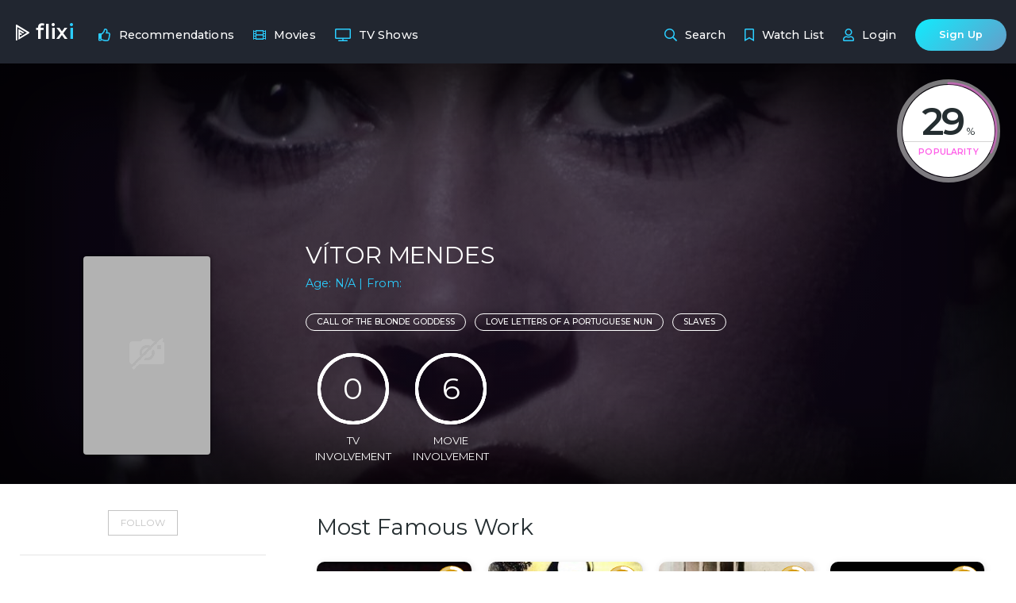

--- FILE ---
content_type: text/html; charset=UTF-8
request_url: https://flixi.com/people/vitor-mendes
body_size: 8400
content:
<!DOCTYPE html>
<html lang="en">
<head>
	<meta http-equiv="content-type" content="text/html;charset=UTF-8"/>
<meta charset="utf-8">
<meta http-equiv="X-UA-Compatible" content="IE=edge">
<meta name="viewport" content="width=device-width, initial-scale=1">

<!-- CSRF Token -->
<meta name="csrf-token" content="crN0SQ9GCjJblOnPYTBGC75JSYjguUZ2qAwy0Rog">

<title>Vítor Mendes | Flixi</title>

<link rel="shortcut icon" href="https://flixi.com/ico/favicon.png"/>
<link rel="apple-touch-icon" href="https://flixi.com/ico/60.png">
<link rel="apple-touch-icon" sizes="76x76" href="https://flixi.com/ico/76.png">
<link rel="apple-touch-icon" sizes="120x120" href="https://flixi.com/ico/120.png">
<link rel="apple-touch-icon" sizes="152x152" href="https://flixi.com/ico/152.png">
<meta name="apple-mobile-web-app-capable" content="yes">
<meta name="apple-touch-fullscreen" content="yes">
<meta name="apple-mobile-web-app-status-bar-style" content="default">
<meta content="Find out everything you need to know about Vítor Mendes and follow their activity." name="description"/>

<meta property="og:title" content="Vítor Mendes | Flixi"/>
<meta property="og:image" content="https://flixi.com/img/noimgthumb.gif"/>
<meta property="og:description" content="Find out everything you need to know about Vítor Mendes and follow their activity."/>
<meta property="og:url" content="https://flixi.com/people/vitor-mendes"/>
<meta property="og:site_name" content="Flixi.com"/>
<meta property="og:type" content="website"/>

<link rel="canonical" href="https://flixi.com/people/vitor-mendes">

<meta name="twitter:card" content="summary_large_image">
<meta name="twitter:title" content="Vítor Mendes | Flixi">
<meta name="twitter:description" content="Find out everything you need to know about Vítor Mendes and follow their activity.">
<meta name="twitter:image" content="https://flixi.com/img/noimgthumb.gif">

<link rel="search" type="application/opensearchdescription+xml"
      title="Flixi" href="https://flixi.com/opensearch.xml">


<!-- Styles -->
<link href="https://flixi.com/css/app.min.css" rel="stylesheet" type="text/css"/>
<!--[if lte IE 9]>
<link href="css/ie9.css" rel="stylesheet" type="text/css"/>
<![endif]-->

<!-- Scripts -->
<script type="text/javascript">
	window.onload = function () {
		// fix for windows 8
		if (navigator.appVersion.indexOf("Windows NT 6.2") != -1)
			document.head.innerHTML += '<link rel="stylesheet" type="text/css" href="pages/css/windows.chrome.fix.css" />'
	}

	window.Laravel = {"csrfToken":"crN0SQ9GCjJblOnPYTBGC75JSYjguUZ2qAwy0Rog"};

			const uli = false;
		const username = null;
		const _id = null;
		const rcpt = '6LcKBFUUAAAAAE9peS85le2oONpQ6enzX9iNzn2I';
	
	
	var applink = {"page":"details","mediatype":"people","mediaid":1176260,"title":"V\u00edtor Mendes","image":"https:\/\/flixi.com\/img\/noimgthumb.gif","backdrop":"https:\/\/storage.flixi.com\/movie\/backdrop_path\/w1280\/77074_call-of-the-blonde-goddess.jpg"};

	// google ads
	// (adsbygoogle = window.adsbygoogle || []).push({
	// 	google_ad_client: "ca-pub-9703307226900285",
	// 	enable_page_level_ads: true
	// });

</script>
<script async src="//pagead2.googlesyndication.com/pagead/js/adsbygoogle.js"></script>
		<script src="https://www.google.com/recaptcha/api.js?onload=vueRecaptchaApiLoaded&render=explicit" async defer>
	</script>
	<!-- Google Tag Manager -->
<script>(function(w,d,s,l,i){w[l]=w[l]||[];w[l].push({'gtm.start':
			new Date().getTime(),event:'gtm.js'});var f=d.getElementsByTagName(s)[0],
		j=d.createElement(s),dl=l!='dataLayer'?'&l='+l:'';j.async=true;j.src=
		'https://www.googletagmanager.com/gtm.js?id='+i+dl;f.parentNode.insertBefore(j,f);
	})(window,document,'script','dataLayer','GTM-TKQ62DB');</script>
<!-- End Google Tag Manager -->
		<script>var mediaid = 1176260; var mediatype = "people"; const walltype = "persondetails"; </script>
	<script type="application/ld+json">{
  "@context": "http://schema.org",
  "@type": "Person",
  "url": "https://flixi.com/people/vitor-mendes",
  "name": "Vítor Mendes",
  "gender": "N/A",
  "image": "https://flixi.com/img/noimgthumb.gif",
  
        "description": ""
}</script>
</head>
<body class="media_details people site_columns">

<!-- Google Tag Manager (noscript) -->
<noscript><iframe src="https://www.googletagmanager.com/ns.html?id=GTM-TKQ62DB"
height="0" width="0" style="display:none;visibility:hidden"></iframe></noscript>
<!-- End Google Tag Manager (noscript) -->

<div class="contentwraper flexit clnw">
	<nav class="flnavbar" :class="{subopen: showbar}" id="appnav">
	<div class="navi_ctn notlogged">
		<div class="mxwraper">
			<div class="sidebar-header logoctn">
				<div class="logo">
					<a class="flexit rwnw vhcenter" href="https://flixi.com">
						<span class="logoimg mr-2"><img src="https://flixi.com/img/flixi_icon.svg" title="Flixi Logo" alt="Flixi Logo"/></span>
						<span class="logotext mr-2">flix<span class="c-blue">i</span></span>
					</a>
				</div>
				<button class="btn sm blue rounded" @click="processAppLink">use app</button>
			</div>
			<div class="sidebar-menu" v-click-outside="outside" @mouseleave="outside()">
				<div class="arrowsvg" ref="navarrow" v-show="showbar" :class="{'visible': showbar}">
					<svg width="26" height="12" xmlns="http://www.w3.org/2000/svg" xmlns:svg="http://www.w3.org/2000/svg">
						<g>
							<path stroke-width="0" id="svg_2" d="m7.339502,19.401593l-0.108607,-25.879823c5.330322,5.046712 8.364449,7.963135 10.218572,9.743655c1.855361,1.783069 1.852414,4.694279 -0.00518,6.46801c-1.857029,1.774738 -8.246438,7.892889 -10.104786,9.668158l0,0l0,-0.000001l0.000001,0.000001z" fill="#323949" transform="rotate(-90 13.035066604614258,6.461681365966796) "/>
						</g>
					</svg>
				</div>
				<ul class="menu-items">
											<li class="recnav dropdown" :class="{'open':(opendd == 'recdd'),'active':(opendd == 'recdd' || (opendd === null && originalopen == 'recdd'))}" @mouseover="hovermenu('recdd')">
							<div class="navitem primary" id="recdd"  @click="opendetailsmodal('recommendations')">
								<div class="nav_icon"><i class="far fa-thumbs-up"></i></div>
								<div class="navtitle squeeze">Recommendations</div>
							</div>
							<div class="secondarynav mxwraper">
								<ul class="dropdown-menu rec-dropdown secondarynav" role="menu">
									<li>
										<a href="https://flixi.com/recommendations/tvshows">
											<div class="navitem">
												<div class="nav_icon"><i class="fa fa-tv"></i></div>
												<div class="navtitle">
													Your TV Recommendations.
													<span>Personalized TV Show  recommendations</span>
												</div>
											</div>
										</a>
									</li>
									<li>
										<a href="https://flixi.com/recommendations/movies">
											<div class="navitem">
												<div class="nav_icon"><i class="fa fa-film"></i></div>
												<div class="navtitle">
													Your Movie Recommendations
													<span>Personalized Movie Recommendations</span>
												</div>
											</div>
										</a>
									</li>
									<li>
										<a href="https://flixi.com/tasteprofile">
											<div class="navitem">
												<div class="nav_icon"><i class="fa fa-heart"></i></div>
												<div class="navtitle">
													Improve My Recommendations
													<span>Provide ratings for better suggestions</span>
												</div>
											</div>
										</a>
									</li>
								</ul>
							</div>

						</li>
										<li class="movienav dropdown " :class="{'open':(opendd == 'moviedd'),'active':(opendd == 'moviedd' || (opendd === null && originalopen == 'moviedd'))}" @mouseover="hovermenu('moviedd')" id="moviedd">
						<div class="navitem primary" id="movienav" @click="opendropdown('moviedd')">
							<div class="nav_icon"><i class="far fa-film"></i></div>
							<div class="navtitle">Movies</div>
						</div>
						<div class="secondarynav mxwraper">
							<ul class="dropdown-menu movie-dropdown secondarynav" role="menu">
								<li>
									<a href="https://flixi.com/movies">
										<div class="navitem">
											<div class="nav_icon"><i class="fa fa-film"></i></div>
											<div class="navtitle ">
												Browse Movies
												<span>Find movies by year, on Netflix, actors, etc...</span>
											</div>
										</div>
									</a>
								</li>
								<li>
									<a href="https://flixi.com/recommendations/movies">
										<div class="navitem">
											<div class="nav_icon"><i class="fas fa-thumbs-up"></i></div>
											<div class="navtitle ">
												Recommendations
												<span>Get personalized movie recommendations</span>
											</div>
										</div>
									</a>
								</li>
																<li>
									<a href="https://flixi.com/mylists/movies">
										<div class="navitem">
											<div class="nav_icon"><i class="fa fa-list-ul"></i></div>
											<div class="navtitle ">
												My Stash
												<span>Your entire movie list</span>
											</div>
										</div>
									</a>
								</li>
								<li>
									<a href="https://flixi.com/tasteprofile">
										<div class="navitem">
											<div class="nav_icon"><i class="fa fa-heart"></i></div>
											<div class="navtitle ">
												Taste Profile
												<span>Provide ratings for more accurate recommendations</span>
											</div>
										</div>
									</a>
								</li>
								<li>
									<a href="https://flixi.com/people">
										<div class="navitem">
											<div class="nav_icon"><i class="fa fa-briefcase"></i></div>
											<div class="navtitle ">
												Actors
												<span>Search actors, producers, writers, directors...</span>
											</div>
										</div>
									</a>
								</li>
							</ul>
						</div>

					</li>
					<li class="tvnav dropdown " :class="{'open':(opendd == 'tvdd'),'active':(opendd == 'tvdd' || (opendd === null && originalopen == 'tvdd'))}" @mouseover="hovermenu('tvdd')" id="tvdd">
						<div class="navitem primary" id="tvnav" @click="opendropdown('tvdd')">
							<div class="nav_icon"><i class="far fa-tv"></i></div>
							<div class="navtitle">TV Shows</div>
						</div>
						<div class="secondarynav mxwraper">
							<ul class="dropdown-menu tv-dropdown secondarynav" role="menu">
								<li>
									<a href="https://flixi.com/tvshows">
										<div class="navitem">
											<div class="nav_icon"><i class="fa fa-tv"></i></div>
											<div class="navtitle ">
												Browse TV Shows
												<span>Browse shows by year, seasons, on Netflix, etc...</span>
											</div>
										</div>
									</a>
								</li>
								<li>
									<a href="https://flixi.com/recommendations/tvshows">
										<div class="navitem">
											<div class="nav_icon"><i class="fas fa-thumbs-up"></i></div>
											<div class="navtitle ">
												Recommendations
												<span>Search categories, year, status...</span>
											</div>
										</div>
									</a>
								</li>
																<li>
									<a href="https://flixi.com/mylists/tvshows">
										<div class="navitem">
											<div class="nav_icon"><i class="fa fa-list-ul"></i></div>
											<div class="navtitle ">
												My Stash
												<span>Your entire TV list</span>
											</div>
										</div>
									</a>
								</li>
								<li>
									<a href="https://flixi.com/tasteprofile">
										<div class="navitem">
											<div class="nav_icon"><i class="fa fa-heart"></i></div>
											<div class="navtitle ">
												Taste Profile
												<span>Provide ratings for better suggestions</span>
											</div>
										</div>
									</a>
								</li>
								<li>
									<a href="https://flixi.com/people">
										<div class="navitem">
											<div class="nav_icon"><i class="fa fa-briefcase"></i></div>
											<div class="navtitle ">
												Actors
												<span>Search actors, producers, writers, directors...</span>
											</div>
										</div>
									</a>
								</li>
							</ul>
						</div>
					</li>
									</ul>
				<ul class="menu-items extraoption">
					<li class="searchnav" @mouseover="hovermenu(null)">
						<a href="#" class="search-link" data-toggle="search">
							<div class="navitem primary" id="recsnav">
								<div class="nav_icon"><i class="far fa-search"></i></div>
								<div class="navtitle">Search</div>
							</div>
						</a>
					</li>
											<li class="queuenav" @click.prevent="opendetailsmodal('watchlist')" @mouseover="hovermenu(null)">
							<div class="navitem primary" id="queuenav">
								<div class="nav_icon"><i class="far fa-bookmark"></i></div>
								<div class="navtitle">Watch List</div>
							</div>
						</li>
						<li class="loginnav ">
							<a href="#" class="search-link" @click="openlogin()">
								<div class="navitem primary" id="loginnav">
									<div class="nav_icon"><i class="far fa-user"></i></div>
									<div class="navtitle loggintext">Login/Reg.</div>
									<div class="loginalt">Login</div>
								</div>
							</a>
						</li>
						<li class="signupbtn">
							<a href="#" class="search-link" @click="openlogin('register')">
								<div class="navitem primary" id="loginnav">
									<button class="rounded blue">Sign Up</button>
								</div>
							</a>
						</li>
					
				</ul>
			</div>
		</div>
	</div>
	<div class="dropdown-menu dd_spacer" v-if="showbar"></div>
	<open-app-modal v-if="showmodal" v-on:closemodal="closemodal" v-on:openapp="processAppLink"></open-app-modal>
</nav>
		<div class="page-container stretchy">
		<div class="page-content-wrapper">
			<div class="content " id="">
					<section class="banner">
		<section class="jumbotron mediabanner">
			<div class="backdrop" style="background-image:url('https://storage.flixi.com/movie/backdrop_path/w1280/77074_call-of-the-blonde-goddess.jpg')"></div>
			<div class="boxinnershadow"></div>
			<div class="rating_ctn larger">
				<div class="rating_circle hassvg rc_lg svglgr rtg3">
					<svg class="rating_svg" width="130" height="130" viewBox="0 0 130 130">
						<circle cx="65" cy="65" r="62" fill="none" stroke="#ff0000" stroke-width="6" class="backstroke" />
						<circle class="svg__value" cx="65" cy="65" r="60" fill="none" stroke="#f77a52" stroke-width="3" />
					</svg>
					<div class="fill">
						<div>
							<span class="largenum text-black">29</span>
							<span class="percentage text-black">%</span>
							<span class="keyword">Popularity</span>
						</div>
					</div>
				</div>
			</div>
			<div class="involvments flexit clnw">
				<div class="flexit rww mb-2">
					<div class="ratingtext">TV Shows</div>
					<div class="rating_circle rc_sm">
						<span class="number rating">0</span>
					</div>
				</div>
				<div class="flexit rww">
					<div class="ratingtext">Movies</div>
					<div class="rating_circle rc_sm mr-0">
						<span class="number rating">6</span>
					</div>
				</div>
			</div>
			<div class="mxwraper">
				<div class="details_ctn flexit rww">
					<div class="poster_ctn vhcenter">
						<div class="poster">
							<img src="https://flixi.com/img/noimgthumb.gif" alt="Vítor Mendes" title="Vítor Mendes" />
						</div>
					</div>
					<div class="details">
						<div class="flexit rwnw">
							<div>
								<h1>Vítor Mendes</h1>
								<p class="tagline">
									Age: N/A
									| From: 
								</p>
								<div class="ratings_ctn">
									<div class="tags_ctn">
																																	<a href="https://flixi.com/movies/call-of-the-blonde-goddess">
													<button class="tag">Call of the Blonde Goddess</button>
												</a>
																																																							<a href="https://flixi.com/movies/love-letters-of-a-portuguese-nun">
													<button class="tag">Love Letters of a Portuguese Nun</button>
												</a>
																																																							<a href="https://flixi.com/movies/slaves-1">
													<button class="tag">Slaves</button>
												</a>
																															</div>
									<div class="rating_ctn">
										<div class="rating_circle rc_lg">
											<div class="circleangle"></div>
											<span class="largenum number rating">0</span>
										</div>
										<div class="ratingtext">TV<br>Involvement</div>
									</div>
									<div class="rating_ctn">
										<div class="rating_circle rc_lg">
											<div class="circleangle"></div>
											<span class="largenum number rating">6</span>
										</div>
										<div class="ratingtext">Movie<br>Involvement</div>
									</div>
								</div>
							</div>
						</div>
					</div>
				</div>
			</div>
		</section>
	</section>

	<div class="mxwraper columns_wraper">
		<section class="pri_left_column details_col">
			<div class="details_wraper">
				<div id="togglefollow">
										<form class="form" action="https://flixi.com/webapi/togglefollow" method="POST" v-on:submit.prevent="">
						<input type="hidden" name="id" value="1176260" />
						<input type="hidden" name="type" value="person" />
						<button class="suggestbtn mt-2 follow " @click="togglefollow('person', 1176260)" data-toggle="tooltip" data-placement="top" title="Following a person will notify you each time a new movie or tv show they are involved in is released">Follow</button>
					</form>
				</div>
				<hr>
				<h2 class="p2hd"><span class="whitebg">Person Details</span></h2>
				<div class="series_details">
					<p><b>Birthday:</b> </p>
										<p><b>Aliases:</b>
													No known aliases
											</p>
					<p><b>Gender:</b> N/A</p>
					<p><b>Place of birth:</b> </p>
					<p><b>Homepage:</b> </p>
					<p><b>Movie Involvements:</b> 6</p>
					<p><b>TV Involvements:</b> 0</p>
				</div>
				<hr>
				<h2 class="p2hd"><span class="whitebg">Most Famous Work</span></h2>
				<ul class="pillcontainer tags">
																		<a href="https://flixi.com/movies/call-of-the-blonde-goddess">
								<button class="tag gray">Call of the Blonde Goddess</button>
							</a>
																								<a href="https://flixi.com/movies/love-letters-of-a-portuguese-nun">
								<button class="tag gray">Love Letters of a Portuguese Nun</button>
							</a>
																								<a href="https://flixi.com/movies/slaves-1">
								<button class="tag gray">Slaves</button>
							</a>
																								<a href="https://flixi.com/movies/uma-hora-de-amor">
								<button class="tag gray">Uma Hora de Amor</button>
							</a>
																								<a href="https://flixi.com/movies/malteses-burgueses-e-as-vezes">
								<button class="tag gray">Malteses, Burgueses e às Vezes...</button>
							</a>
																								<a href="https://flixi.com/movies/o-destino-marca-a-hora">
								<button class="tag gray">O Destino Marca a Hora</button>
							</a>
															</ul>
			</div>
		</section>
		<section class="pri_right_column">
			<section class="content_details">
				<div class="container-fluid">
					
					
					<div class="p-4">
						<h2 class="p2hd mb-4"><span>Most Famous Work</span></h2>
						<div class="flexit rww spbt fourcards" id="quickrateonly">
																																<div class="media_card postercard" id="media_77074">
	<div class="poster">
		<a href="https://flixi.com/movies/call-of-the-blonde-goddess">
			<img src="https://storage.flixi.com/movie/poster_path/w185/77074_call-of-the-blonde-goddess.jpg" alt="Call of the Blonde Goddess" title="Call of the Blonde Goddess" />
		</a>
		<div class="crating_ctn flexit rww vcenter" data-rating="0">
			<span class="keyword mr-2">Average</span>
			<div class="ratingcircle openwheel rc_sm rtg6">
				<span class="ratingnum">6</span>
				<svg class="rating_svg" width="50" height="50" viewBox="0 0 100 100">
					<circle cx="50" cy="50" r="43" fill="none" stroke="#fff" stroke-width="10" class="backstroke" />
					<circle class="svg__value" cx="50" cy="50" r="43" fill="none" stroke="#fff" stroke-width="10" />
				</svg>
			</div>
		</div>
		<div class="video_actions flexit rwnw">
			<button @click="playtrailer(null, 'movies', '77074')"><i class="fa fa-film"></i> Play Trailer</button>
			<button @click="playmedia('movies', 77074, 'https://storage.flixi.com/movie/poster_path/w185/77074_call-of-the-blonde-goddess.jpg', 'Call of the Blonde Goddess')"><i class="fa fa-play"></i> Watch movie</button>
		</div>
	</div>
	<div class="details_ctn text-center">
		<div class="details">
			<a href="https://flixi.com/movies/call-of-the-blonde-goddess"><h3 class="title" data-title="Call of the Blonde Goddess">Call of the Blonde Goddess</h3></a>
							<span class="c-blue">(1977) Dr. Barri</span>
					</div>
		<div class="flexit rww center w100 card_actions">
			<button onclick="suggesttitle('movies', '77074', 'https://storage.flixi.com/movie/poster_path/w185/77074_call-of-the-blonde-goddess.jpg', 'call-of-the-blonde-goddess', 'Call of the Blonde Goddess')"><i class="fa fa-bolt"></i> suggest</button>
							<button @click="addtowatchlist('movies', '77074', 'https://storage.flixi.com/movie/poster_path/w185/77074_call-of-the-blonde-goddess.jpg')"><i class="fa fa-bookmark"></i> Watch List</button>
						<button class="openwheel"><i class="fa fa-star"></i> Rate</button>
		</div>
	</div>
	<div class="ratingwheel_ctn">
		<div class="pieratingbg"><div></div></div>
		<div id='dr77074' data-wheelnav data-wheelnav-cssmode data-wheelnav-init>
							<div data-wheelnav-navitemtext='1' onmouseup='editlist.quickRate(1, "movies", "77074");'></div>
							<div data-wheelnav-navitemtext='2' onmouseup='editlist.quickRate(2, "movies", "77074");'></div>
							<div data-wheelnav-navitemtext='3' onmouseup='editlist.quickRate(3, "movies", "77074");'></div>
							<div data-wheelnav-navitemtext='4' onmouseup='editlist.quickRate(4, "movies", "77074");'></div>
							<div data-wheelnav-navitemtext='5' onmouseup='editlist.quickRate(5, "movies", "77074");'></div>
							<div data-wheelnav-navitemtext='6' onmouseup='editlist.quickRate(6, "movies", "77074");'></div>
							<div data-wheelnav-navitemtext='7' onmouseup='editlist.quickRate(7, "movies", "77074");'></div>
							<div data-wheelnav-navitemtext='8' onmouseup='editlist.quickRate(8, "movies", "77074");'></div>
							<div data-wheelnav-navitemtext='9' onmouseup='editlist.quickRate(9, "movies", "77074");'></div>
							<div data-wheelnav-navitemtext='10' onmouseup='editlist.quickRate(10, "movies", "77074");'></div>
					</div>
	</div>
</div>
																																								<div class="media_card postercard" id="media_75943">
	<div class="poster">
		<a href="https://flixi.com/movies/love-letters-of-a-portuguese-nun">
			<img src="https://storage.flixi.com/movie/poster_path/w185/75943_love-letters-of-a-portuguese-nun.jpg" alt="Love Letters of a Portuguese Nun" title="Love Letters of a Portuguese Nun" />
		</a>
		<div class="crating_ctn flexit rww vcenter" data-rating="0">
			<span class="keyword mr-2">Average</span>
			<div class="ratingcircle openwheel rc_sm rtg6">
				<span class="ratingnum">6</span>
				<svg class="rating_svg" width="50" height="50" viewBox="0 0 100 100">
					<circle cx="50" cy="50" r="43" fill="none" stroke="#fff" stroke-width="10" class="backstroke" />
					<circle class="svg__value" cx="50" cy="50" r="43" fill="none" stroke="#fff" stroke-width="10" />
				</svg>
			</div>
		</div>
		<div class="video_actions flexit rwnw">
			<button @click="playtrailer(null, 'movies', '75943')"><i class="fa fa-film"></i> Play Trailer</button>
			<button @click="playmedia('movies', 75943, 'https://storage.flixi.com/movie/poster_path/w185/75943_love-letters-of-a-portuguese-nun.jpg', 'Love Letters of a Portuguese Nun')"><i class="fa fa-play"></i> Watch movie</button>
		</div>
	</div>
	<div class="details_ctn text-center">
		<div class="details">
			<a href="https://flixi.com/movies/love-letters-of-a-portuguese-nun"><h3 class="title" data-title="Love Letters of a Portuguese Nun">Love Letters of a Portuguese Nun</h3></a>
							<span class="c-blue">(1977) António Fernando Queiroz de Melo</span>
					</div>
		<div class="flexit rww center w100 card_actions">
			<button onclick="suggesttitle('movies', '75943', 'https://storage.flixi.com/movie/poster_path/w185/75943_love-letters-of-a-portuguese-nun.jpg', 'love-letters-of-a-portuguese-nun', 'Love Letters of a Portuguese Nun')"><i class="fa fa-bolt"></i> suggest</button>
							<button @click="addtowatchlist('movies', '75943', 'https://storage.flixi.com/movie/poster_path/w185/75943_love-letters-of-a-portuguese-nun.jpg')"><i class="fa fa-bookmark"></i> Watch List</button>
						<button class="openwheel"><i class="fa fa-star"></i> Rate</button>
		</div>
	</div>
	<div class="ratingwheel_ctn">
		<div class="pieratingbg"><div></div></div>
		<div id='dr75943' data-wheelnav data-wheelnav-cssmode data-wheelnav-init>
							<div data-wheelnav-navitemtext='1' onmouseup='editlist.quickRate(1, "movies", "75943");'></div>
							<div data-wheelnav-navitemtext='2' onmouseup='editlist.quickRate(2, "movies", "75943");'></div>
							<div data-wheelnav-navitemtext='3' onmouseup='editlist.quickRate(3, "movies", "75943");'></div>
							<div data-wheelnav-navitemtext='4' onmouseup='editlist.quickRate(4, "movies", "75943");'></div>
							<div data-wheelnav-navitemtext='5' onmouseup='editlist.quickRate(5, "movies", "75943");'></div>
							<div data-wheelnav-navitemtext='6' onmouseup='editlist.quickRate(6, "movies", "75943");'></div>
							<div data-wheelnav-navitemtext='7' onmouseup='editlist.quickRate(7, "movies", "75943");'></div>
							<div data-wheelnav-navitemtext='8' onmouseup='editlist.quickRate(8, "movies", "75943");'></div>
							<div data-wheelnav-navitemtext='9' onmouseup='editlist.quickRate(9, "movies", "75943");'></div>
							<div data-wheelnav-navitemtext='10' onmouseup='editlist.quickRate(10, "movies", "75943");'></div>
					</div>
	</div>
</div>
																																								<div class="media_card postercard" id="media_76103">
	<div class="poster">
		<a href="https://flixi.com/movies/slaves-1">
			<img src="https://storage.flixi.com/movie/poster_path/w185/76103_slaves.jpg" alt="Slaves" title="Slaves" />
		</a>
		<div class="crating_ctn flexit rww vcenter" data-rating="0">
			<span class="keyword mr-2">Average</span>
			<div class="ratingcircle openwheel rc_sm rtg5">
				<span class="ratingnum">5</span>
				<svg class="rating_svg" width="50" height="50" viewBox="0 0 100 100">
					<circle cx="50" cy="50" r="43" fill="none" stroke="#fff" stroke-width="10" class="backstroke" />
					<circle class="svg__value" cx="50" cy="50" r="43" fill="none" stroke="#fff" stroke-width="10" />
				</svg>
			</div>
		</div>
		<div class="video_actions flexit rwnw">
			<button @click="playtrailer(null, 'movies', '76103')"><i class="fa fa-film"></i> Play Trailer</button>
			<button @click="playmedia('movies', 76103, 'https://storage.flixi.com/movie/poster_path/w185/76103_slaves.jpg', 'Slaves')"><i class="fa fa-play"></i> Watch movie</button>
		</div>
	</div>
	<div class="details_ctn text-center">
		<div class="details">
			<a href="https://flixi.com/movies/slaves-1"><h3 class="title" data-title="Slaves">Slaves</h3></a>
							<span class="c-blue">(1977) Amos Radeck</span>
					</div>
		<div class="flexit rww center w100 card_actions">
			<button onclick="suggesttitle('movies', '76103', 'https://storage.flixi.com/movie/poster_path/w185/76103_slaves.jpg', 'slaves-1', 'Slaves')"><i class="fa fa-bolt"></i> suggest</button>
							<button @click="addtowatchlist('movies', '76103', 'https://storage.flixi.com/movie/poster_path/w185/76103_slaves.jpg')"><i class="fa fa-bookmark"></i> Watch List</button>
						<button class="openwheel"><i class="fa fa-star"></i> Rate</button>
		</div>
	</div>
	<div class="ratingwheel_ctn">
		<div class="pieratingbg"><div></div></div>
		<div id='dr76103' data-wheelnav data-wheelnav-cssmode data-wheelnav-init>
							<div data-wheelnav-navitemtext='1' onmouseup='editlist.quickRate(1, "movies", "76103");'></div>
							<div data-wheelnav-navitemtext='2' onmouseup='editlist.quickRate(2, "movies", "76103");'></div>
							<div data-wheelnav-navitemtext='3' onmouseup='editlist.quickRate(3, "movies", "76103");'></div>
							<div data-wheelnav-navitemtext='4' onmouseup='editlist.quickRate(4, "movies", "76103");'></div>
							<div data-wheelnav-navitemtext='5' onmouseup='editlist.quickRate(5, "movies", "76103");'></div>
							<div data-wheelnav-navitemtext='6' onmouseup='editlist.quickRate(6, "movies", "76103");'></div>
							<div data-wheelnav-navitemtext='7' onmouseup='editlist.quickRate(7, "movies", "76103");'></div>
							<div data-wheelnav-navitemtext='8' onmouseup='editlist.quickRate(8, "movies", "76103");'></div>
							<div data-wheelnav-navitemtext='9' onmouseup='editlist.quickRate(9, "movies", "76103");'></div>
							<div data-wheelnav-navitemtext='10' onmouseup='editlist.quickRate(10, "movies", "76103");'></div>
					</div>
	</div>
</div>
																																								<div class="media_card postercard" id="media_250143">
	<div class="poster">
		<a href="https://flixi.com/movies/uma-hora-de-amor">
			<img src="https://storage.flixi.com/movie/poster_path/w185/250143_uma-hora-de-amor.jpg" alt="Uma Hora de Amor" title="Uma Hora de Amor" />
		</a>
		<div class="crating_ctn flexit rww vcenter" data-rating="0">
			<span class="keyword mr-2">Average</span>
			<div class="ratingcircle openwheel rc_sm rtg5">
				<span class="ratingnum">5</span>
				<svg class="rating_svg" width="50" height="50" viewBox="0 0 100 100">
					<circle cx="50" cy="50" r="43" fill="none" stroke="#fff" stroke-width="10" class="backstroke" />
					<circle class="svg__value" cx="50" cy="50" r="43" fill="none" stroke="#fff" stroke-width="10" />
				</svg>
			</div>
		</div>
		<div class="video_actions flexit rwnw">
			<button @click="playtrailer(null, 'movies', '250143')"><i class="fa fa-film"></i> Play Trailer</button>
			<button @click="playmedia('movies', 250143, 'https://storage.flixi.com/movie/poster_path/w185/250143_uma-hora-de-amor.jpg', 'Uma Hora de Amor')"><i class="fa fa-play"></i> Watch movie</button>
		</div>
	</div>
	<div class="details_ctn text-center">
		<div class="details">
			<a href="https://flixi.com/movies/uma-hora-de-amor"><h3 class="title" data-title="Uma Hora de Amor">Uma Hora de Amor</h3></a>
							<span class="c-blue">(1964) Theatre&#039;s gatekeeper</span>
					</div>
		<div class="flexit rww center w100 card_actions">
			<button onclick="suggesttitle('movies', '250143', 'https://storage.flixi.com/movie/poster_path/w185/250143_uma-hora-de-amor.jpg', 'uma-hora-de-amor', 'Uma Hora de Amor')"><i class="fa fa-bolt"></i> suggest</button>
							<button @click="addtowatchlist('movies', '250143', 'https://storage.flixi.com/movie/poster_path/w185/250143_uma-hora-de-amor.jpg')"><i class="fa fa-bookmark"></i> Watch List</button>
						<button class="openwheel"><i class="fa fa-star"></i> Rate</button>
		</div>
	</div>
	<div class="ratingwheel_ctn">
		<div class="pieratingbg"><div></div></div>
		<div id='dr250143' data-wheelnav data-wheelnav-cssmode data-wheelnav-init>
							<div data-wheelnav-navitemtext='1' onmouseup='editlist.quickRate(1, "movies", "250143");'></div>
							<div data-wheelnav-navitemtext='2' onmouseup='editlist.quickRate(2, "movies", "250143");'></div>
							<div data-wheelnav-navitemtext='3' onmouseup='editlist.quickRate(3, "movies", "250143");'></div>
							<div data-wheelnav-navitemtext='4' onmouseup='editlist.quickRate(4, "movies", "250143");'></div>
							<div data-wheelnav-navitemtext='5' onmouseup='editlist.quickRate(5, "movies", "250143");'></div>
							<div data-wheelnav-navitemtext='6' onmouseup='editlist.quickRate(6, "movies", "250143");'></div>
							<div data-wheelnav-navitemtext='7' onmouseup='editlist.quickRate(7, "movies", "250143");'></div>
							<div data-wheelnav-navitemtext='8' onmouseup='editlist.quickRate(8, "movies", "250143");'></div>
							<div data-wheelnav-navitemtext='9' onmouseup='editlist.quickRate(9, "movies", "250143");'></div>
							<div data-wheelnav-navitemtext='10' onmouseup='editlist.quickRate(10, "movies", "250143");'></div>
					</div>
	</div>
</div>
																																								<div class="media_card postercard" id="media_348269">
	<div class="poster">
		<a href="https://flixi.com/movies/malteses-burgueses-e-as-vezes">
			<img src="https://storage.flixi.com/movie/poster_path/w185/348269_malteses-burgueses-e-as-vezes.jpg" alt="Malteses, Burgueses e às Vezes..." title="Malteses, Burgueses e às Vezes..." />
		</a>
		<div class="crating_ctn flexit rww vcenter" data-rating="0">
			<span class="keyword mr-2">Average</span>
			<div class="ratingcircle openwheel rc_sm rtg2">
				<span class="ratingnum">2</span>
				<svg class="rating_svg" width="50" height="50" viewBox="0 0 100 100">
					<circle cx="50" cy="50" r="43" fill="none" stroke="#fff" stroke-width="10" class="backstroke" />
					<circle class="svg__value" cx="50" cy="50" r="43" fill="none" stroke="#fff" stroke-width="10" />
				</svg>
			</div>
		</div>
		<div class="video_actions flexit rwnw">
			<button @click="playtrailer(null, 'movies', '348269')"><i class="fa fa-film"></i> Play Trailer</button>
			<button @click="playmedia('movies', 348269, 'https://storage.flixi.com/movie/poster_path/w185/348269_malteses-burgueses-e-as-vezes.jpg', 'Malteses, Burgueses e às Vezes...')"><i class="fa fa-play"></i> Watch movie</button>
		</div>
	</div>
	<div class="details_ctn text-center">
		<div class="details">
			<a href="https://flixi.com/movies/malteses-burgueses-e-as-vezes"><h3 class="title" data-title="Malteses, Burgueses e às Vezes...">Malteses, Burgueses e às Vezes...</h3></a>
							<span class="c-blue">(1974) President of the Garbage Congress</span>
					</div>
		<div class="flexit rww center w100 card_actions">
			<button onclick="suggesttitle('movies', '348269', 'https://storage.flixi.com/movie/poster_path/w185/348269_malteses-burgueses-e-as-vezes.jpg', 'malteses-burgueses-e-as-vezes', 'Malteses, Burgueses e às Vezes...')"><i class="fa fa-bolt"></i> suggest</button>
							<button @click="addtowatchlist('movies', '348269', 'https://storage.flixi.com/movie/poster_path/w185/348269_malteses-burgueses-e-as-vezes.jpg')"><i class="fa fa-bookmark"></i> Watch List</button>
						<button class="openwheel"><i class="fa fa-star"></i> Rate</button>
		</div>
	</div>
	<div class="ratingwheel_ctn">
		<div class="pieratingbg"><div></div></div>
		<div id='dr348269' data-wheelnav data-wheelnav-cssmode data-wheelnav-init>
							<div data-wheelnav-navitemtext='1' onmouseup='editlist.quickRate(1, "movies", "348269");'></div>
							<div data-wheelnav-navitemtext='2' onmouseup='editlist.quickRate(2, "movies", "348269");'></div>
							<div data-wheelnav-navitemtext='3' onmouseup='editlist.quickRate(3, "movies", "348269");'></div>
							<div data-wheelnav-navitemtext='4' onmouseup='editlist.quickRate(4, "movies", "348269");'></div>
							<div data-wheelnav-navitemtext='5' onmouseup='editlist.quickRate(5, "movies", "348269");'></div>
							<div data-wheelnav-navitemtext='6' onmouseup='editlist.quickRate(6, "movies", "348269");'></div>
							<div data-wheelnav-navitemtext='7' onmouseup='editlist.quickRate(7, "movies", "348269");'></div>
							<div data-wheelnav-navitemtext='8' onmouseup='editlist.quickRate(8, "movies", "348269");'></div>
							<div data-wheelnav-navitemtext='9' onmouseup='editlist.quickRate(9, "movies", "348269");'></div>
							<div data-wheelnav-navitemtext='10' onmouseup='editlist.quickRate(10, "movies", "348269");'></div>
					</div>
	</div>
</div>
																																								<div class="media_card postercard" id="media_545008">
	<div class="poster">
		<a href="https://flixi.com/movies/o-destino-marca-a-hora">
			<img src="https://flixi.com/img/noimgthumb.gif" alt="O Destino Marca a Hora" title="O Destino Marca a Hora" />
		</a>
		<div class="crating_ctn flexit rww vcenter" data-rating="0">
			<span class="keyword mr-2">Average</span>
			<div class="ratingcircle openwheel rc_sm rtg5">
				<span class="ratingnum">5</span>
				<svg class="rating_svg" width="50" height="50" viewBox="0 0 100 100">
					<circle cx="50" cy="50" r="43" fill="none" stroke="#fff" stroke-width="10" class="backstroke" />
					<circle class="svg__value" cx="50" cy="50" r="43" fill="none" stroke="#fff" stroke-width="10" />
				</svg>
			</div>
		</div>
		<div class="video_actions flexit rwnw">
			<button @click="playtrailer(null, 'movies', '545008')"><i class="fa fa-film"></i> Play Trailer</button>
			<button @click="playmedia('movies', 545008, 'https://flixi.com/img/noimgthumb.gif', 'O Destino Marca a Hora')"><i class="fa fa-play"></i> Watch movie</button>
		</div>
	</div>
	<div class="details_ctn text-center">
		<div class="details">
			<a href="https://flixi.com/movies/o-destino-marca-a-hora"><h3 class="title" data-title="O Destino Marca a Hora">O Destino Marca a Hora</h3></a>
							<span class="c-blue">(1970) Brito</span>
					</div>
		<div class="flexit rww center w100 card_actions">
			<button onclick="suggesttitle('movies', '545008', 'https://flixi.com/img/noimgthumb.gif', 'o-destino-marca-a-hora', 'O Destino Marca a Hora')"><i class="fa fa-bolt"></i> suggest</button>
							<button @click="addtowatchlist('movies', '545008', 'https://flixi.com/img/noimgthumb.gif')"><i class="fa fa-bookmark"></i> Watch List</button>
						<button class="openwheel"><i class="fa fa-star"></i> Rate</button>
		</div>
	</div>
	<div class="ratingwheel_ctn">
		<div class="pieratingbg"><div></div></div>
		<div id='dr545008' data-wheelnav data-wheelnav-cssmode data-wheelnav-init>
							<div data-wheelnav-navitemtext='1' onmouseup='editlist.quickRate(1, "movies", "545008");'></div>
							<div data-wheelnav-navitemtext='2' onmouseup='editlist.quickRate(2, "movies", "545008");'></div>
							<div data-wheelnav-navitemtext='3' onmouseup='editlist.quickRate(3, "movies", "545008");'></div>
							<div data-wheelnav-navitemtext='4' onmouseup='editlist.quickRate(4, "movies", "545008");'></div>
							<div data-wheelnav-navitemtext='5' onmouseup='editlist.quickRate(5, "movies", "545008");'></div>
							<div data-wheelnav-navitemtext='6' onmouseup='editlist.quickRate(6, "movies", "545008");'></div>
							<div data-wheelnav-navitemtext='7' onmouseup='editlist.quickRate(7, "movies", "545008");'></div>
							<div data-wheelnav-navitemtext='8' onmouseup='editlist.quickRate(8, "movies", "545008");'></div>
							<div data-wheelnav-navitemtext='9' onmouseup='editlist.quickRate(9, "movies", "545008");'></div>
							<div data-wheelnav-navitemtext='10' onmouseup='editlist.quickRate(10, "movies", "545008");'></div>
					</div>
	</div>
</div>
																						<div class="media_card basic spacercol"></div>
							<div class="media_card basic spacercol"></div>
							<div class="media_card basic spacercol"></div>
						</div>
					</div>
					<div class="p-4">
						<hr class="mt-0 mb-4 mvup">
						<h2 class="p2hd mb-4"><span>Acting</span></h2>
						<div class="flexit rww">
	<table id="myDataTable" class="table table-hover" cellspacing="0" width="100%">
		<thead>
		<tr>
			<th>Year</th>
			<th>Character</th>
			<th>Movie/Tv</th>
		</tr>
		</thead>
		<tbody>
													<tr>
					<td class="">1981</td>
					<td>Hans&#039; Father</td>
					<td>
						<div class="flexit rww">
															<a href="https://flixi.com/movies/the-girls-of-the-copacabana">
									<div class="staff larger">
																					<img src="https://storage.flixi.com/movie/poster_path/w92/84395_the-girls-of-the-copacabana.jpg" alt="The Girls Of The Copacabana" title="The Girls Of The Copacabana" />
										
										<div class="text">
											<span class="title">The Girls Of The Copacabana<br/></span>
											<span class="role">1981-04-01<br/></span>
											<span class="type"><i class="fa fa-film"></i> Movie</span>
										</div>
									</div>
								</a>

													</div>
					</td>
				</tr>
																<tr>
					<td class="">1979</td>
					<td>N/A</td>
					<td>
						<div class="flexit rww">
															<a href="https://flixi.com/movies/justine-and-the-whip">
									<div class="staff larger">
																					<img src="https://flixi.com/img/age-restriction2.jpg" alt="Justine and the Whip" title="Justine and the Whip" />
										
										<div class="text">
											<span class="title">Justine and the Whip<br/></span>
											<span class="role">1979-09-13<br/></span>
											<span class="type"><i class="fa fa-film"></i> Movie</span>
										</div>
									</div>
								</a>

													</div>
					</td>
				</tr>
																<tr>
					<td class="noline">1977</td>
					<td>Dr. Barri</td>
					<td>
						<div class="flexit rww">
															<a href="https://flixi.com/movies/call-of-the-blonde-goddess">
									<div class="staff larger">
																					<img src="https://storage.flixi.com/movie/poster_path/w92/77074_call-of-the-blonde-goddess.jpg" alt="Call of the Blonde Goddess" title="Call of the Blonde Goddess" />
										
										<div class="text">
											<span class="title">Call of the Blonde Goddess<br/></span>
											<span class="role">1977-12-09<br/></span>
											<span class="type"><i class="fa fa-film"></i> Movie</span>
										</div>
									</div>
								</a>

													</div>
					</td>
				</tr>
											<tr>
					<td class="noline"></td>
					<td>Amos Radeck</td>
					<td>
						<div class="flexit rww">
															<a href="https://flixi.com/movies/slaves-1">
									<div class="staff larger">
																					<img src="https://storage.flixi.com/movie/poster_path/w92/76103_slaves.jpg" alt="Slaves" title="Slaves" />
										
										<div class="text">
											<span class="title">Slaves<br/></span>
											<span class="role">1977-04-15<br/></span>
											<span class="type"><i class="fa fa-film"></i> Movie</span>
										</div>
									</div>
								</a>

													</div>
					</td>
				</tr>
											<tr>
					<td class=""></td>
					<td>António Fernando Queiroz de Melo</td>
					<td>
						<div class="flexit rww">
															<a href="https://flixi.com/movies/love-letters-of-a-portuguese-nun">
									<div class="staff larger">
																					<img src="https://storage.flixi.com/movie/poster_path/w92/75943_love-letters-of-a-portuguese-nun.jpg" alt="Love Letters of a Portuguese Nun" title="Love Letters of a Portuguese Nun" />
										
										<div class="text">
											<span class="title">Love Letters of a Portuguese Nun<br/></span>
											<span class="role">1977-03-10<br/></span>
											<span class="type"><i class="fa fa-film"></i> Movie</span>
										</div>
									</div>
								</a>

													</div>
					</td>
				</tr>
																<tr>
					<td class="">1975</td>
					<td>N/A</td>
					<td>
						<div class="flexit rww">
															<a href="https://flixi.com/movies/espiao-nacionalizado-nosso">
									<div class="staff larger">
																					<img src="https://flixi.com/img/noimgthumb.gif" alt="Espião Nacionalizado Nosso" title="Espião Nacionalizado Nosso" />
										
										<div class="text">
											<span class="title">Espião Nacionalizado Nosso<br/></span>
											<span class="role">1975-01-01<br/></span>
											<span class="type"><i class="fa fa-film"></i> Movie</span>
										</div>
									</div>
								</a>

													</div>
					</td>
				</tr>
																<tr>
					<td class="">1974</td>
					<td>President of the Garbage Congress</td>
					<td>
						<div class="flexit rww">
															<a href="https://flixi.com/movies/malteses-burgueses-e-as-vezes">
									<div class="staff larger">
																					<img src="https://storage.flixi.com/movie/poster_path/w92/348269_malteses-burgueses-e-as-vezes.jpg" alt="Malteses, Burgueses e às Vezes..." title="Malteses, Burgueses e às Vezes..." />
										
										<div class="text">
											<span class="title">Malteses, Burgueses e às Vezes...<br/></span>
											<span class="role">1974-04-11<br/></span>
											<span class="type"><i class="fa fa-film"></i> Movie</span>
										</div>
									</div>
								</a>

													</div>
					</td>
				</tr>
																<tr>
					<td class="">1970</td>
					<td>Brito</td>
					<td>
						<div class="flexit rww">
															<a href="https://flixi.com/movies/o-destino-marca-a-hora">
									<div class="staff larger">
																					<img src="https://flixi.com/img/noimgthumb.gif" alt="O Destino Marca a Hora" title="O Destino Marca a Hora" />
										
										<div class="text">
											<span class="title">O Destino Marca a Hora<br/></span>
											<span class="role">1970-02-11<br/></span>
											<span class="type"><i class="fa fa-film"></i> Movie</span>
										</div>
									</div>
								</a>

													</div>
					</td>
				</tr>
																<tr>
					<td class="">1964</td>
					<td>Theatre&#039;s gatekeeper</td>
					<td>
						<div class="flexit rww">
															<a href="https://flixi.com/movies/uma-hora-de-amor">
									<div class="staff larger">
																					<img src="https://storage.flixi.com/movie/poster_path/w92/250143_uma-hora-de-amor.jpg" alt="Uma Hora de Amor" title="Uma Hora de Amor" />
										
										<div class="text">
											<span class="title">Uma Hora de Amor<br/></span>
											<span class="role">1964-06-24<br/></span>
											<span class="type"><i class="fa fa-film"></i> Movie</span>
										</div>
									</div>
								</a>

													</div>
					</td>
				</tr>
							</tbody>

		<tfoot>
		<tr>
			<th>Year</th>
			<th>Character</th>
			<th>Movie/Tv</th>
		</tr>
		</tfoot>
	</table>
</div>
											</div>
					<div class="row">
						<div class="col-12">
							<hr class="mt-0 mb-4 mvup">
							<h2 class="p2hd"><span>Join the discussion</span></h2>
							<div class="wall" id="wall">
								<div class="laravelComment" id="laravelComment-person_1176260-text">
    <div class="ui threaded comments" id="person_1176260-comment-0">
                    <div class="loginrequired">Please Log in to comment</div>
            </div>
</div>
<wall-comment :wallid="reply.wallid" :parentid="reply.parentid" :commentid="reply.commentid" :message="reply.message" :child="false" :replycount="reply.replies" :userdetails="reply.userdetails" :index="index" :key="index" v-for="(reply, index) in newcomments" v-on:vote="vote"></wall-comment>
<wall-comment :wallid="reply.wallid" :parentid="reply.parentid" :commentid="reply.commentid" :message="reply.message" :child="false" :replycount="reply.replies" :userdetails="reply.userdetails" :index="index" :key="index" v-for="(reply, index) in comments" v-on:vote="vote"></wall-comment>
<div class="relative">
    <loading classes="loading transparent mh100 relative" v-if="loading"></loading>
</div>
							</div>
						</div>
					</div>
				</div>
			</section>
		</section>
	</div>
			</div>
		</div>
	</div>
	<div class="container-fluid footer">
	<div class="mxwraper">
		<div class="flexit rww">
			<div class="copyright sm-text-center stretchy">
				<p class="small m-0">
					<span class="hint-text">Copyright © 2026</span>
					<span class="font-montserrat">Flix<span class="c-blue">i</span></span>.
					<span class="hint-text"> All rights reserved.</span>
					<span class="hint-text"><a href="https://flixi.com/privacy_policy"> Privacy Policy.</a></span>
					<span class="hint-text"><a href="https://flixi.com/termsandconditions"> Terms & Conditions.</a></span>
					<span class="hint-text"><a href="https://flixi.com/cookie_policy"> Cookie Policy.</a></span>
				</p>
				<p class="small m-0">
					Entertainment
					<span class="hint-text"> custom tailored to you</span>
				</p>
				<div class="clearfix"></div>
			</div>
			<div class="socialpages flexit rwnw vhcenter">
				<a href="https://www.facebook.com/FlixiApp/" target="_blank">
					<i class="fab fa-facebook"></i>
				</a>
				<a href="https://www.youtube.com/channel/UCEISkJaJoDXi2UcmS70vhFw" target="_blank">
					<i class="fab fa-youtube"></i>
				</a>
				<a href="https://twitter.com/flixiai" target="_blank">
					<i class="fab fa-twitter"></i>
				</a>
			</div>
		</div>
	</div>
</div>
</div>
<div id="search">
	<search-modal v-show="visible" v-on:closemodal="visible = false"></search-modal>
</div>

<div id="videoplayermodal">
	<trailer-modal v-if="$store.state.general.trailervisible"></trailer-modal>
</div>
<div id="addtolist">
	<addtolist-modal
			:posterpath="posterpath"
			:mediaid="mediaid"
			:mediatype="mediatype"
			:friendlist="friendlist"
			v-if="visible"
			v-on:closemodal="visible = false">
	</addtolist-modal>
</div>
	<div id="loginmodal">
		<login-modal :activeform="activeform"
		               v-on:closemodal="closemodal"
		             v-on:changeform="changeform"
		               v-if="visible">
		</login-modal>
	</div>
<div id="suggest_modal">
	<suggest-modal :mediatype="mediatype"
	               :mediaid="mediaid"
	               :title="title"
	               :image="image"
	               :slug="slug"
	               v-on:closemodal="closemodal"
	               v-show="visible">
	</suggest-modal>
</div>
<div id="playmedia_modal">
	<play-media-modal :mediatype="mediatype"
	               :mediaid="mediaid"
	               :preseason_number="season_number"
	               :preepisode_number="episode_number"
	               :pretitle="title"
	               :preimage="image"
	               v-on:closemodal="closemodal"
	               v-if="visible">
	</play-media-modal>
</div>
<div id="invite_modal">
	<invite-friend-modal
	               v-on:closemodal="closemodal"
	               v-show="visible">
	</invite-friend-modal>
</div>
<div id="alertmodal" class="alertmodal">
	<alert-modal v-show="$store.state.alert.modalvisible"></alert-modal>
</div>
<!-- flash messages -->
<div class="notifications_ctn" id="notifications">
	<notifications v-for="(notification, index) in notifications"
	               :key="notification.id"
	               v-if="notifications"
	               v-bind:notification="notification"
	               v-bind:index="index"
	               v-bind:key="notification.id"
	               v-on:remove="remove(notification.id)">
	</notifications>
</div>


<!-- Scripts -->
<script src="/js/app.min.js?id=804d88c4b6558783d07668db842c8058"></script>
<script src="/js/vendors.min.js?id=c124f0400134c693dbe11b47de73e73a" type="text/javascript"></script>
<!-- CORE TEMPLATE JS -->
<script src="https://flixi.com/js/core.min.js" type="text/javascript"></script>


<script defer src="https://static.cloudflareinsights.com/beacon.min.js/vcd15cbe7772f49c399c6a5babf22c1241717689176015" integrity="sha512-ZpsOmlRQV6y907TI0dKBHq9Md29nnaEIPlkf84rnaERnq6zvWvPUqr2ft8M1aS28oN72PdrCzSjY4U6VaAw1EQ==" data-cf-beacon='{"version":"2024.11.0","token":"d236e847d17b45f09c0c96524623b0ad","r":1,"server_timing":{"name":{"cfCacheStatus":true,"cfEdge":true,"cfExtPri":true,"cfL4":true,"cfOrigin":true,"cfSpeedBrain":true},"location_startswith":null}}' crossorigin="anonymous"></script>
</body>
</html>
